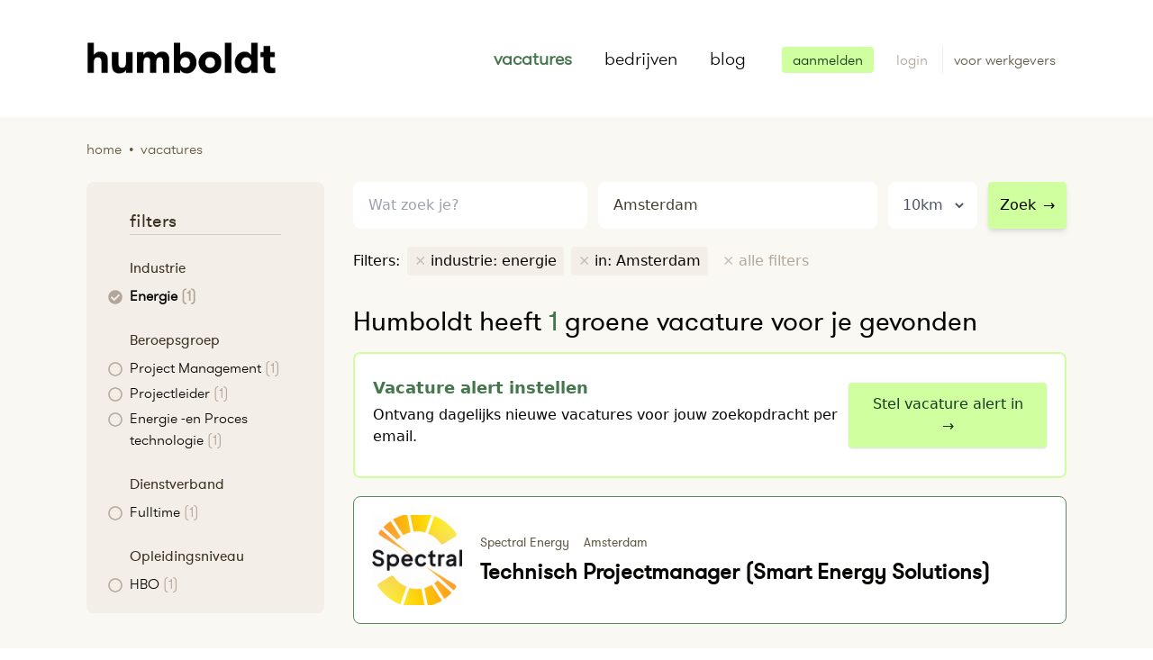

--- FILE ---
content_type: text/html; charset=UTF-8
request_url: https://humboldt.earth/vacatures?in=Amsterdam&lat=52.33624290&lng=4.86944440&radius=10&industrie=energie
body_size: 9884
content:
<!DOCTYPE html>
<html lang="nl">
    <head>
        <meta charset="utf-8">

        <meta name="viewport" content="width=device-width, initial-scale=1">
        <meta name="description" content="Alle groene vacatures op Humboldt, de plek om een baan te vinden bij de bedrijven met de meeste impact. Bekijk de vacatures en solliciteer direct!">
        <meta name="author" content="Team Humboldt">
        
        <title>Groene vacatures | Start je zoektocht bij Humboldt</title>
            <script type="application/ld+json">{"@context":"https:\/\/schema.org","@type":"WebSite","name":"Humboldt","url":"https:\/\/humboldt.earth\/vacatures?in=Amsterdam&industrie=energie&lat=52.33624290&lng=4.86944440&radius=10","inLanguage":{"@type":"Language","name":"nl"},"publisher":{"@type":"Organization","name":"Humboldt","url":"https:\/\/humboldt.earth","sameAs":"https:\/\/www.instagram.com\/","logo":{"@type":"ImageObject","url":"https:\/\/humboldt.earth\/assets\/site\/img\/logo.png","width":210,"height":46},"aggregateRating":{"@type":"AggregateRating","bestRating":5,"worstRating":1,"ratingValue":3.9,"reviewCount":10}}}</script>

    <script type="application/ld+json">{"@context":"https:\/\/schema.org","@type":"SearchResultsPage","about":{"@type":"Thing","name":"Groene vacatures | Start je zoektocht bij Humboldt","description":"Alle groene vacatures op Humboldt, de plek om een baan te vinden bij de bedrijven met de meeste impact. Bekijk de vacatures en solliciteer direct!"},"breadcrumb":{"@type":"BreadcrumbList","itemListElement":[{"@type":"ListItem","position":1,"item":{"@type":"Thing","id":"https:\/\/humboldt.earth","name":"Home"}},{"@type":"ListItem","position":2,"item":{"@type":"Thing","id":"https:\/\/humboldt.earth\/vacatures","name":"Vacatures"}}]}}</script>

        <link rel="shortcut icon" href="/favicon.png" type="image/png" />

<link href="/assets/site/css/app.css" rel="stylesheet" type="text/css"/>


<style >[wire\:loading], [wire\:loading\.delay], [wire\:loading\.inline-block], [wire\:loading\.inline], [wire\:loading\.block], [wire\:loading\.flex], [wire\:loading\.table], [wire\:loading\.grid] {display: none;}[wire\:loading\.delay\.shortest], [wire\:loading\.delay\.shorter], [wire\:loading\.delay\.short], [wire\:loading\.delay\.long], [wire\:loading\.delay\.longer], [wire\:loading\.delay\.longest] {display:none;}[wire\:offline] {display: none;}[wire\:dirty]:not(textarea):not(input):not(select) {display: none;}input:-webkit-autofill, select:-webkit-autofill, textarea:-webkit-autofill {animation-duration: 50000s;animation-name: livewireautofill;}@keyframes livewireautofill { from {} }</style>
        
        <script src="/assets/site/js/site.js" defer></script>

<script src="/vendor/livewire/livewire.js?id=21fa1dd78491a49255cd" data-turbo-eval="false" data-turbolinks-eval="false" ></script><script data-turbo-eval="false" data-turbolinks-eval="false" >window.livewire = new Livewire();window.Livewire = window.livewire;window.livewire_app_url = '';window.livewire_token = 'nosWY9MW4zWoEJn1BPDAne0pSmQAHdH3bJYSOpri';window.deferLoadingAlpine = function (callback) {window.addEventListener('livewire:load', function () {callback();});};let started = false;window.addEventListener('alpine:initializing', function () {if (! started) {window.livewire.start();started = true;}});document.addEventListener("DOMContentLoaded", function () {if (! started) {window.livewire.start();started = true;}});</script>
<script src="https://cdn.jsdelivr.net/gh/livewire/turbolinks@v0.1.x/dist/livewire-turbolinks.js" data-turbolinks-eval="false" defer></script>


    <!-- Google Tag Manager -->
    <script>(function(w,d,s,l,i){w[l]=w[l]||[];w[l].push({'gtm.start':
        new Date().getTime(),event:'gtm.js'});var f=d.getElementsByTagName(s)[0],
        j=d.createElement(s),dl=l!='dataLayer'?'&l='+l:'';j.async=true;j.src=
        'https://www.googletagmanager.com/gtm.js?id='+i+dl;f.parentNode.insertBefore(j,f);
        })(window,document,'script','dataLayer','GTM-K78HNLJ');
    </script>
    <!-- End Google Tag Manager -->
        
    </head>

    <body class="vacatures">

        <!-- Google Tag Manager (noscript) -->
        <noscript><iframe src="https://www.googletagmanager.com/ns.html?id=GTM-MPHS3D7" height="0" width="0" style="display:none;visibility:hidden"></iframe></noscript>
        <!-- End Google Tag Manager (noscript) -->

        
        <div class="flex flex-col min-h-screen"
            x-data="{
                showModal: false,
                redirectWithDelay(url, delay){
                    setTimeout(function(){ Turbolinks.visit(url) }, delay);
                },
                sendGaEvent(event){
                    
                    window.dataLayer = window.dataLayer || [];
                    window.dataLayer.push(event.detail);
                }
            }"
            @showmodal.window="showModal = true"
            @closemodal.window="showModal = false"
            @showtoastr.window="Toastify({text: $event.detail}).showToast()"
            @accountdeleted.window="redirectWithDelay('/', '2000')"
            @turbolinks:visit="loading = true"
            @sendgaevent.window="sendGaEvent"
        >
            <nav class="container flex-row sm:flex items-center justify-between mx-auto py-8 sm:py-12 px-8 lg:px-24 font-humboldt-light text-xl"
    x-data="{ showMenu: false }"
>
    <div class=" flex items-center justify-between">
        <div class="flex items-center justify-between flex-shrink-0 text-white">
            <a href="/">
                <img src="/assets/site/img/logo.png" alt="Homebutton Humbolt" width="210" class="-mt-3" />
            </a>
        </div>
        <div class="block sm:hidden">
            <button @click="showMenu = !showMenu" class="flex items-center px-3 py-2 border rounded text-brown-200 border-brown-400 hover:text-green-600 hover:border-green-500">
                <svg class="fill-current h-3 w-3" viewBox="0 0 20 20" xmlns="http://www.w3.org/2000/svg">
                    <title>Menu</title>
                    <path d="M0 3h20v2H0V3zm0 6h20v2H0V9zm0 6h20v2H0v-2z" />
                </svg>
            </button>
        </div>
    </div>

    <div :class="showMenu ? 'block' : 'hidden'" class="relative sm:block mt-5 sm:mt-0 sm:flex sm:items-center justify-end sm:w-auto bg-brown-50 sm:bg-white shadow-md rounded-b-lg sm:shadow-none">
        
        <div class="px-4 py-3 sm:px-0 sm:py-0 sm:flex sm:flex-grow justify-end sm:space-x-3">

                        <a href="/vacatures" class="cursor:pointer block px-3 py-1 sm:px-0 sm:pr-3 sm:py-0 sm:inline-block hover:text-green-600 text-green-600 font-bold">vacatures</a>
            <a href="/bedrijven" class="cursor:pointer block px-3 py-1 sm:px-3 sm:py-0 sm:inline-block hover:text-green-600 ">bedrijven</a>
            
            <a href="/blog" class="cursor:pointer block px-3 py-1 sm:px-0 sm:pl-3 sm:py-0 sm:inline-block hover:text-green-600 ">blog</a>
                    </div>

        <div class="pl-6 pb-5 sm:static sm:inset-auto sm:mt-0 sm:mr-0 sm:ml-5 sm:border-beige-200 sm:pl-5 sm:pb-0">
            <div>

        
            <a class="hover:bg-green-800 hover:text-white px-3 py-1 rounded transition duration-150 ease-in-out text-base  bg-green-300 text-green-900"
                href="https://humboldt.earth/aanmelden"
                @click="$dispatch('sendgaevent', {&quot;event&quot;:&quot;register_user_button_clicked&quot;,&quot;user&quot;:[]})"
            >aanmelden</a>
            <a class="ml-5 hover:text-green-800 items-center text-base text-brown-400"
                href="https://humboldt.earth/user/auth/login"
            >
                login
            </a>
            <a class="hover:text-green-800 items-center text-base text-brown-500 }} border-l border-beige-200 ml-3 pl-3 py-1"
                href="https://humboldt.earth/werkgevers"
            >
                <span class="mr-3">voor werkgevers</span>
            </a>

        
    </div>
        </div>
    </div>
    
</nav>
            <div class="bg-beige-100 min-h-content pb-10">

        <div class="container mx-auto">
            <div class="px-8 md:px-24 pt-6">
                <div 
    class="breadcrumb flex flex-wrap items-center justify-left font-humboldt-light lowercase text-brown-500">
    <a href="/">Home</a>
                    <span class="mx-2">&bull;</span>
                    <span>Vacatures</span>
</div>            </div>
            <div class="py-6 px-6 lg:px-24">

                <div class="flex flex-col-reverse lg:flex-row-reverse">

                    <div x-data="stickySearch()"
                        x-on:toggle-sticky-search.window="setShowStickySearchFromEvent"
                        x-on:turbolinks:before-cache.window="resetStickSearch"
                        class="searchresults lg:ml-8 lg:w-3/4 lg:mt-0">

                        <div class="w-full flex">
                            <div class="compensate-for-sticky hidden sm:h-12 w-1"
                                :class="showStickySearch ? 'block' : 'hidden'"
                            ></div>
                            <div class="search-and-filters w-full"
                                :class="showStickySearch ? 'fixed top-0 bg-beige-100 py-3 z-20 left-0 w-full border border-b border-beige-200 transition duration-300 ease-in-out' : ''"
                            >
                                <div
                                    :class="showStickySearch ? 'container mx-auto px-3 w-full lg:px-24 flex ' : ''"
                                >
                                    <div x-cloak x-show="showStickySearch" class="lg:w-1/4 pr-5">
                                        <a href="https://humboldt.earth">
                                            <img src="/assets/site/img/logo-pinguin.png" alt="Humbolt" width="50" class="ml-3 lg:hidden" />
                                            <img src="/assets/site/img/logo.png" alt="Humbolt" width="190" class="hidden lg:block" />
                                        </a>
                                    </div>

                                    <div
                                        :class="showStickySearch ? 'w-full lg:w-3/4 lg:pl-5' : 'w-full'"
                                        >

                                        <div class="flex flex-col sm:flex-row items-start w-full ">
                                            <form class="block w-full">

    <div class="flex flex-col sm:flex-row items-start w-full"
        x-data="searchfields()"
        x-init="() => {
            path = '/vacatures';
            radius = 10;
            place = 'Amsterdam';
            lat = '52.33624290';
            lng = '4.86944440';
            q = ``
        }"
        x-on:location-changed.window="setLocation"
        x-on:search-item-selected.window="setSearchItem"
    >
        <div class="w-full sm:w-2/6">

            <div class="autoComplete_wrapper">
                <input type="text"
                    id="searchAutoComplete"
                    class="appearance-none block w-full bg-white text-brown-700 rounded-lg py-3 px-4 leading-relaxed border border-white focus:outline-none focus:bg-white focus:border-brown-200 h-14"
                    x-model="q"
                    value=""
                    placeholder="Wat zoek je?"
                >
            </div>

        </div>

        <div class="w-full sm:w-4/6 mt-2 sm:mt-0 sm:ml-2 sm:ml-3 sm:flex items-center">

                <div class="locationfields flex w-full">
                    <input type="text"
                        x-model="place"
                        id="algolia-geocoder"
                        placeholder="Waar?"
                        class="appearance-none block w-full bg-white text-brown-700 rounded-lg py-3 px-4 leading-relaxed border border-white focus:outline-none focus:bg-white focus:border-brown-200 h-14"
                    />

                    <div class="bg-white rounded-lg ml-3 rounded-lg px-3 hidden sm:block">
                        <select x-model="radius"
                            name="radius"
                            class="h-14 bg-white rounded-lg outline-none text-gray-600 border-0"
                            
                        >
                            
                            <option value="5" >5km</option>
                            <option value="10" >10km</option>
                            <option value="20" >20km</option>
                            <option value="50" >50km</option>
                            <option value="100" >100km</option>
                            <option value="200" >200km</option>
                        </select>
                    </div>

                    <div class="sm:hidden ml-3">
                        <button @click.prevent="submit()"
                        class="w-full sm:w-auto bg-green-300 py-3 px-3 sm:ml-3 border border-green-300 rounded  hover:border-green-400 focus:outline-none focus:border-green-400 h-14 shadow-md"
                    >
                        Zoek<span class="ml-2">&rarr;</span>
                    </button>
                    </div>
                </div>

                <div class="hidden sm:block mt-3 sm:mt-0">
                    <button @click.prevent="submit()"
                        class="w-full sm:w-auto bg-green-300 py-3 px-3 sm:ml-3 border border-green-300 rounded  hover:border-green-400 focus:outline-none focus:border-green-400 h-14 shadow-md"
                    >
                        Zoek<span class="ml-2">&rarr;</span>
                    </button>
                </div>

        </div>
    </div>
</form>
                                        </div>

                                        <div class="flex flex-wrap items-center justify-left mt-5">
        <div class="mr-2 mb-2">
            Filters:
        </div>

        <div class="inline-flex flex-wrap items-center mr-0">
                            <div class="bg-beige-200 px-2 py-1 rounded mr-2 mb-2">
                    <a href="https://humboldt.earth/vacatures?in=Amsterdam&amp;lat=52.33624290&amp;lng=4.86944440&amp;radius=10" 
                        
                        class="group"
                    >
                        <span class="text-brown-300 group-hover:text-brown-500">&times;</span>
                        <span class="hover:line-through">industrie: energie</span>
                    </a>
                </div>
                
                            <div class="bg-beige-200 px-2 py-1 rounded mr-2 mb-2">
                    <a href="https://humboldt.earth/vacatures?industrie=energie" 
                        
                        class="group"
                    >
                        <span class="text-brown-300 group-hover:text-brown-500">&times;</span>
                        <span class="hover:line-through">in: Amsterdam</span>
                    </a>
                </div>
                
                            
                            <div class="px-2 py-1 mr-2 mb-2">
                    <a href="/vacatures" class="text-brown-400">
                        <span class="text-brown-300">&times;</span>
                        <span class="hover:line-through ">alle filters</span>
                    </a>
                </div>
                    </div>

    </div>

                                    </div>
                                </div>

                            </div>
                        </div>

                        <div>
        
        <h1 class="font-humboldt text-2xl lg:text-3xl mt-5">
            Humboldt heeft <span class="text-green-600">1</span> 
                            groene
            
            vacature 

            
            
            voor je gevonden
        </h1>
    </div>
                                                <div>
                                                                                                <form class="flex justify-between items-center px-5 py-5 w-full rounded-lg mt-3 mb-5 bg-white border-green-300 border-2" >

    <div class="flex-grow">
        <h3 class="font-bold text-lg leading-loose flex items-center text-green-600">Vacature alert instellen</h3>
        <p class="mb-3">Ontvang dagelijks nieuwe vacatures voor jouw zoekopdracht per email.</p>
    </div>


    <button
        @click.prevent="$dispatch('showmodal'); $dispatch('sendgaevent', {&quot;event&quot;:&quot;job_alert_button_clicked&quot;,&quot;user&quot;:[]})"

        class="bg-green-300 text-green-900 hover:bg-green-400 px-6 py-3 rounded shadow"
    >
        Stel vacature alert in &rarr;
    </button>
</form>
                                                                <div @click="Turbolinks.visit('https://humboldt.earth/vacature/amsterdam-spectral-energy-technisch-projectmanager-smart-energy-solutions')"
    class="bg-white border border-green-500 my-5 rounded-lg hover:shadow-md cursor-pointer">

    <div class="relative">

         
        <div class="flex justify-start items-center p-2 md:p-5">

            <div class="block" style="width: 100px">
                <a href="https://humboldt.earth/vacature/amsterdam-spectral-energy-technisch-projectmanager-smart-energy-solutions">
                    <img src="/assets/site/img/placeholder-mountain.jpg"
                         data-src="https://humboldt-storage-production.s3.eu-central-1.amazonaws.com/media/223/conversions/DdI1VJEMv08OT36rNAKYwqdPgldMMC-metaMjAyMl9TcGVjdHJhbF9Mb2dvLU1haW4tUy5wbmc%3D--normal.jpg"
                         alt="Logo Spectral Energy"
                         class="lozad w-full"
                    />
                </a>
            </div>

            <div class="ml-3 md:ml-5 flex-1 font-humboldt">

                <div class="flex flex-wrap text-sm text-brown-500">
                    <h3 class="mr-4">Spectral Energy</h3>
                                            <div>
                            Amsterdam
                                                    </div>
                                    </div>

                <h2 class="font-humboldt font-bold text-base sm:text-xl md:text-2xl break-words mt-1">
                    <a href="https://humboldt.earth/vacature/amsterdam-spectral-energy-technisch-projectmanager-smart-energy-solutions">Technisch Projectmanager (Smart Energy Solutions)</a>
                </h2>

                            </div>
        </div>

    </div>
</div>
                                                    </div>

                        <div class="mt-10 mb-5">
                                                    </div>

                        
                    </div>

                    <div class="w-full lg:w-1/4 pt-0">
                        

                        <div x-data="{ showFilters: window.innerWidth > 1279 }"
                            class="filters"
                        >

                            <div x-cloak>
                                <div x-show="showFilters" class="flex flex-wrap bg-beige-200 rounded-lg px-6 pb-5 pt-1 mb-3 font-humboldt-light">
                                    <h2 class="text-xl font-humboldt text-brown-800 ml-6 mt-6 border-b border-brown-200 w-full mr-6">filters</h2>

            <div class="w-full sm:w-1/3 md:w-1/5 lg:w-full">
            <div class="mt-6" x-data="{ showMore: false }">
            
                            <h3 class="text-brown-800 mb-1 text-base mb-2 ml-6 font-humboldt">Industrie</h3>
            
            <ul class="flex flex-col space-y-1">

                                    
                    <li class="sm:w-1/2 lg:w-full" x-show="1 <= 10 || showMore">
                        <a x-data="{ loading: false }"
                            href="https://humboldt.earth/vacatures?in=Amsterdam&amp;lat=52.33624290&amp;lng=4.86944440&amp;radius=10"
                            
                            class="flex items-start"
                            @click="loading = true"
                        >
                        
                            <span x-show="loading" class="" x-cloak>
                                <svg class="spin h-4 text-brown-400" fill="currentColor" xmlns="http://www.w3.org/2000/svg" viewBox="0 0 512 512"><!-- Font Awesome Free 5.15.3 by @fontawesome - https://fontawesome.com License - https://fontawesome.com/license/free (Icons: CC BY 4.0, Fonts: SIL OFL 1.1, Code: MIT License) --><path d="M288 39.056v16.659c0 10.804 7.281 20.159 17.686 23.066C383.204 100.434 440 171.518 440 256c0 101.689-82.295 184-184 184-101.689 0-184-82.295-184-184 0-84.47 56.786-155.564 134.312-177.219C216.719 75.874 224 66.517 224 55.712V39.064c0-15.709-14.834-27.153-30.046-23.234C86.603 43.482 7.394 141.206 8.003 257.332c.72 137.052 111.477 246.956 248.531 246.667C393.255 503.711 504 392.788 504 256c0-115.633-79.14-212.779-186.211-240.236C302.678 11.889 288 23.456 288 39.056z"/></svg>                            </span>
                            <span x-show="!loading" class="">
                            
                                                                    <svg class="h-4 text-brown-400" fill="currentColor" xmlns="http://www.w3.org/2000/svg" viewBox="0 0 512 512"><!-- Font Awesome Free 5.15.3 by @fontawesome - https://fontawesome.com License - https://fontawesome.com/license/free (Icons: CC BY 4.0, Fonts: SIL OFL 1.1, Code: MIT License) --><path d="M504 256c0 136.967-111.033 248-248 248S8 392.967 8 256 119.033 8 256 8s248 111.033 248 248zM227.314 387.314l184-184c6.248-6.248 6.248-16.379 0-22.627l-22.627-22.627c-6.248-6.249-16.379-6.249-22.628 0L216 308.118l-70.059-70.059c-6.248-6.248-16.379-6.248-22.628 0l-22.627 22.627c-6.248 6.248-6.248 16.379 0 22.627l104 104c6.249 6.249 16.379 6.249 22.628.001z"/></svg>                                                            </span>

                            <div class="w-full ml-2 font-bold">
                                Energie<span class="ml-1 text-brown-400">(1)</span>
                            </div>

                        </a>
                    </li>
                
            </ul>

                    </div>
        </div>
    
            <div class="w-full sm:w-1/3 md:w-1/5 lg:w-full">
            <div class="mt-6" x-data="{ showMore: false }">
            
                            <h3 class="text-brown-800 mb-1 text-base mb-2 ml-6 font-humboldt">Beroepsgroep</h3>
            
            <ul class="flex flex-col space-y-1">

                                    
                    <li class="sm:w-1/2 lg:w-full" x-show="1 <= 10 || showMore">
                        <a x-data="{ loading: false }"
                            href="https://humboldt.earth/vacatures?in=Amsterdam&amp;industrie=energie&amp;lat=52.33624290&amp;lng=4.86944440&amp;radius=10&amp;beroepsgroep=project-management"
                            
                            class="flex items-start"
                            @click="loading = true"
                        >
                        
                            <span x-show="loading" class="" x-cloak>
                                <svg class="spin h-4 text-brown-400" fill="currentColor" xmlns="http://www.w3.org/2000/svg" viewBox="0 0 512 512"><!-- Font Awesome Free 5.15.3 by @fontawesome - https://fontawesome.com License - https://fontawesome.com/license/free (Icons: CC BY 4.0, Fonts: SIL OFL 1.1, Code: MIT License) --><path d="M288 39.056v16.659c0 10.804 7.281 20.159 17.686 23.066C383.204 100.434 440 171.518 440 256c0 101.689-82.295 184-184 184-101.689 0-184-82.295-184-184 0-84.47 56.786-155.564 134.312-177.219C216.719 75.874 224 66.517 224 55.712V39.064c0-15.709-14.834-27.153-30.046-23.234C86.603 43.482 7.394 141.206 8.003 257.332c.72 137.052 111.477 246.956 248.531 246.667C393.255 503.711 504 392.788 504 256c0-115.633-79.14-212.779-186.211-240.236C302.678 11.889 288 23.456 288 39.056z"/></svg>                            </span>
                            <span x-show="!loading" class="">
                            
                                                                    <svg class="h-4 text-brown-400" fill="currentColor" xmlns="http://www.w3.org/2000/svg" viewBox="0 0 512 512"><!-- Font Awesome Free 5.15.3 by @fontawesome - https://fontawesome.com License - https://fontawesome.com/license/free (Icons: CC BY 4.0, Fonts: SIL OFL 1.1, Code: MIT License) --><path d="M256 8C119 8 8 119 8 256s111 248 248 248 248-111 248-248S393 8 256 8zm0 448c-110.5 0-200-89.5-200-200S145.5 56 256 56s200 89.5 200 200-89.5 200-200 200z"/></svg>                                                            </span>

                            <div class="w-full ml-2 ">
                                Project Management<span class="ml-1 text-brown-400">(1)</span>
                            </div>

                        </a>
                    </li>
                                    
                    <li class="sm:w-1/2 lg:w-full" x-show="2 <= 10 || showMore">
                        <a x-data="{ loading: false }"
                            href="https://humboldt.earth/vacatures?in=Amsterdam&amp;industrie=energie&amp;lat=52.33624290&amp;lng=4.86944440&amp;radius=10&amp;beroepsgroep=projectleider"
                            
                            class="flex items-start"
                            @click="loading = true"
                        >
                        
                            <span x-show="loading" class="" x-cloak>
                                <svg class="spin h-4 text-brown-400" fill="currentColor" xmlns="http://www.w3.org/2000/svg" viewBox="0 0 512 512"><!-- Font Awesome Free 5.15.3 by @fontawesome - https://fontawesome.com License - https://fontawesome.com/license/free (Icons: CC BY 4.0, Fonts: SIL OFL 1.1, Code: MIT License) --><path d="M288 39.056v16.659c0 10.804 7.281 20.159 17.686 23.066C383.204 100.434 440 171.518 440 256c0 101.689-82.295 184-184 184-101.689 0-184-82.295-184-184 0-84.47 56.786-155.564 134.312-177.219C216.719 75.874 224 66.517 224 55.712V39.064c0-15.709-14.834-27.153-30.046-23.234C86.603 43.482 7.394 141.206 8.003 257.332c.72 137.052 111.477 246.956 248.531 246.667C393.255 503.711 504 392.788 504 256c0-115.633-79.14-212.779-186.211-240.236C302.678 11.889 288 23.456 288 39.056z"/></svg>                            </span>
                            <span x-show="!loading" class="">
                            
                                                                    <svg class="h-4 text-brown-400" fill="currentColor" xmlns="http://www.w3.org/2000/svg" viewBox="0 0 512 512"><!-- Font Awesome Free 5.15.3 by @fontawesome - https://fontawesome.com License - https://fontawesome.com/license/free (Icons: CC BY 4.0, Fonts: SIL OFL 1.1, Code: MIT License) --><path d="M256 8C119 8 8 119 8 256s111 248 248 248 248-111 248-248S393 8 256 8zm0 448c-110.5 0-200-89.5-200-200S145.5 56 256 56s200 89.5 200 200-89.5 200-200 200z"/></svg>                                                            </span>

                            <div class="w-full ml-2 ">
                                Projectleider<span class="ml-1 text-brown-400">(1)</span>
                            </div>

                        </a>
                    </li>
                                    
                    <li class="sm:w-1/2 lg:w-full" x-show="3 <= 10 || showMore">
                        <a x-data="{ loading: false }"
                            href="https://humboldt.earth/vacatures?in=Amsterdam&amp;industrie=energie&amp;lat=52.33624290&amp;lng=4.86944440&amp;radius=10&amp;beroepsgroep=energie-en-proces-technologie"
                            
                            class="flex items-start"
                            @click="loading = true"
                        >
                        
                            <span x-show="loading" class="" x-cloak>
                                <svg class="spin h-4 text-brown-400" fill="currentColor" xmlns="http://www.w3.org/2000/svg" viewBox="0 0 512 512"><!-- Font Awesome Free 5.15.3 by @fontawesome - https://fontawesome.com License - https://fontawesome.com/license/free (Icons: CC BY 4.0, Fonts: SIL OFL 1.1, Code: MIT License) --><path d="M288 39.056v16.659c0 10.804 7.281 20.159 17.686 23.066C383.204 100.434 440 171.518 440 256c0 101.689-82.295 184-184 184-101.689 0-184-82.295-184-184 0-84.47 56.786-155.564 134.312-177.219C216.719 75.874 224 66.517 224 55.712V39.064c0-15.709-14.834-27.153-30.046-23.234C86.603 43.482 7.394 141.206 8.003 257.332c.72 137.052 111.477 246.956 248.531 246.667C393.255 503.711 504 392.788 504 256c0-115.633-79.14-212.779-186.211-240.236C302.678 11.889 288 23.456 288 39.056z"/></svg>                            </span>
                            <span x-show="!loading" class="">
                            
                                                                    <svg class="h-4 text-brown-400" fill="currentColor" xmlns="http://www.w3.org/2000/svg" viewBox="0 0 512 512"><!-- Font Awesome Free 5.15.3 by @fontawesome - https://fontawesome.com License - https://fontawesome.com/license/free (Icons: CC BY 4.0, Fonts: SIL OFL 1.1, Code: MIT License) --><path d="M256 8C119 8 8 119 8 256s111 248 248 248 248-111 248-248S393 8 256 8zm0 448c-110.5 0-200-89.5-200-200S145.5 56 256 56s200 89.5 200 200-89.5 200-200 200z"/></svg>                                                            </span>

                            <div class="w-full ml-2 ">
                                Energie -en Proces technologie<span class="ml-1 text-brown-400">(1)</span>
                            </div>

                        </a>
                    </li>
                
            </ul>

                    </div>
        </div>
    
            <div class="w-full sm:w-1/3 md:w-1/5 lg:w-full">
            <div class="mt-6" x-data="{ showMore: false }">
            
                            <h3 class="text-brown-800 mb-1 text-base mb-2 ml-6 font-humboldt">Dienstverband</h3>
            
            <ul class="flex flex-col space-y-1">

                                    
                    <li class="sm:w-1/2 lg:w-full" x-show="1 <= 10 || showMore">
                        <a x-data="{ loading: false }"
                            href="https://humboldt.earth/vacatures?in=Amsterdam&amp;industrie=energie&amp;lat=52.33624290&amp;lng=4.86944440&amp;radius=10&amp;dienstverband=fulltime"
                            
                            class="flex items-start"
                            @click="loading = true"
                        >
                        
                            <span x-show="loading" class="" x-cloak>
                                <svg class="spin h-4 text-brown-400" fill="currentColor" xmlns="http://www.w3.org/2000/svg" viewBox="0 0 512 512"><!-- Font Awesome Free 5.15.3 by @fontawesome - https://fontawesome.com License - https://fontawesome.com/license/free (Icons: CC BY 4.0, Fonts: SIL OFL 1.1, Code: MIT License) --><path d="M288 39.056v16.659c0 10.804 7.281 20.159 17.686 23.066C383.204 100.434 440 171.518 440 256c0 101.689-82.295 184-184 184-101.689 0-184-82.295-184-184 0-84.47 56.786-155.564 134.312-177.219C216.719 75.874 224 66.517 224 55.712V39.064c0-15.709-14.834-27.153-30.046-23.234C86.603 43.482 7.394 141.206 8.003 257.332c.72 137.052 111.477 246.956 248.531 246.667C393.255 503.711 504 392.788 504 256c0-115.633-79.14-212.779-186.211-240.236C302.678 11.889 288 23.456 288 39.056z"/></svg>                            </span>
                            <span x-show="!loading" class="">
                            
                                                                    <svg class="h-4 text-brown-400" fill="currentColor" xmlns="http://www.w3.org/2000/svg" viewBox="0 0 512 512"><!-- Font Awesome Free 5.15.3 by @fontawesome - https://fontawesome.com License - https://fontawesome.com/license/free (Icons: CC BY 4.0, Fonts: SIL OFL 1.1, Code: MIT License) --><path d="M256 8C119 8 8 119 8 256s111 248 248 248 248-111 248-248S393 8 256 8zm0 448c-110.5 0-200-89.5-200-200S145.5 56 256 56s200 89.5 200 200-89.5 200-200 200z"/></svg>                                                            </span>

                            <div class="w-full ml-2 ">
                                Fulltime<span class="ml-1 text-brown-400">(1)</span>
                            </div>

                        </a>
                    </li>
                
            </ul>

                    </div>
        </div>
    
            <div class="w-full sm:w-1/3 md:w-1/5 lg:w-full">
            <div class="mt-6" x-data="{ showMore: false }">
            
                            <h3 class="text-brown-800 mb-1 text-base mb-2 ml-6 font-humboldt">Opleidingsniveau</h3>
            
            <ul class="flex flex-col space-y-1">

                                    
                    <li class="sm:w-1/2 lg:w-full" x-show="1 <= 10 || showMore">
                        <a x-data="{ loading: false }"
                            href="https://humboldt.earth/vacatures?in=Amsterdam&amp;industrie=energie&amp;lat=52.33624290&amp;lng=4.86944440&amp;radius=10&amp;opleidingsniveau=hbo"
                            
                            class="flex items-start"
                            @click="loading = true"
                        >
                        
                            <span x-show="loading" class="" x-cloak>
                                <svg class="spin h-4 text-brown-400" fill="currentColor" xmlns="http://www.w3.org/2000/svg" viewBox="0 0 512 512"><!-- Font Awesome Free 5.15.3 by @fontawesome - https://fontawesome.com License - https://fontawesome.com/license/free (Icons: CC BY 4.0, Fonts: SIL OFL 1.1, Code: MIT License) --><path d="M288 39.056v16.659c0 10.804 7.281 20.159 17.686 23.066C383.204 100.434 440 171.518 440 256c0 101.689-82.295 184-184 184-101.689 0-184-82.295-184-184 0-84.47 56.786-155.564 134.312-177.219C216.719 75.874 224 66.517 224 55.712V39.064c0-15.709-14.834-27.153-30.046-23.234C86.603 43.482 7.394 141.206 8.003 257.332c.72 137.052 111.477 246.956 248.531 246.667C393.255 503.711 504 392.788 504 256c0-115.633-79.14-212.779-186.211-240.236C302.678 11.889 288 23.456 288 39.056z"/></svg>                            </span>
                            <span x-show="!loading" class="">
                            
                                                                    <svg class="h-4 text-brown-400" fill="currentColor" xmlns="http://www.w3.org/2000/svg" viewBox="0 0 512 512"><!-- Font Awesome Free 5.15.3 by @fontawesome - https://fontawesome.com License - https://fontawesome.com/license/free (Icons: CC BY 4.0, Fonts: SIL OFL 1.1, Code: MIT License) --><path d="M256 8C119 8 8 119 8 256s111 248 248 248 248-111 248-248S393 8 256 8zm0 448c-110.5 0-200-89.5-200-200S145.5 56 256 56s200 89.5 200 200-89.5 200-200 200z"/></svg>                                                            </span>

                            <div class="w-full ml-2 ">
                                HBO<span class="ml-1 text-brown-400">(1)</span>
                            </div>

                        </a>
                    </li>
                
            </ul>

                    </div>
        </div>
    
            <div class="w-full sm:w-1/3 md:w-1/5 lg:w-full">
                    </div>
    
        
                                </div>
                            </div>

                            <div class="text-center mb-3 lg:hidden">
                                <button @click="showFilters = ! showFilters"
                                    class="cursor:pointer focus:outline-none"
                                    x-text="showFilters ? 'Verberg filters &uarr;' : 'Toon filters &darr;'"
                                ></button>
                            </div>
                        </div>
                    </div>
                </div>

            </div>
        </div>

        <div class="fixed inset-x-0 bottom-0 z-50 px-4 pb-6 sm:inset-0 sm:p-0 sm:flex sm:items-center sm:justify-center" 
    x-show="showModal"
    x-cloak
    style="display: none"
>    
    <div class="fixed inset-0 transition-opacity transform" @click="showModal = false"
        x-transition:enter="transition ease-out duration-300 "
        x-transition:enter-start="opacity-0"
        x-transition:enter-end="opacity-100"
        x-transition:leave="transition ease-in duration-200"
        x-transition:leave-start="opacity-100"
        x-transition:leave-end="opacity-0"
        x-show="showModal"
    >
        <div class="absolute inset-0 bg-gray-500 opacity-75"></div>
    </div>
    
    <div class="px-4 pt-5 pb-4 overflow-hidden transition-all transform bg-white rounded-lg shadow-xl sm:max-w-md sm:w-full sm:p-6 -mt-32"
        x-transition:enter="transition ease-out duration-300"
        x-transition:enter-start="opacity-0 translate-y-4 sm:translate-y-0 sm:scale-95"
        x-transition:enter-end="opacity-100 translate-y-0 sm:scale-100"
        x-transition:leave="transition ease-in duration-200"
        x-transition:leave-start="opacity-100 translate-y-0 sm:scale-100"
        x-transition:leave-end="opacity-0 translate-y-4 sm:translate-y-0 sm:scale-95"
        x-show="showModal"
    >
        <div wire:id="q4PkFpWAfRvPHDSlOj7B" wire:initial-data="{&quot;fingerprint&quot;:{&quot;id&quot;:&quot;q4PkFpWAfRvPHDSlOj7B&quot;,&quot;name&quot;:&quot;site.alert-form&quot;,&quot;locale&quot;:&quot;nl&quot;,&quot;path&quot;:&quot;vacatures&quot;,&quot;method&quot;:&quot;GET&quot;},&quot;effects&quot;:{&quot;listeners&quot;:[]},&quot;serverMemo&quot;:{&quot;children&quot;:[],&quot;errors&quot;:[],&quot;htmlHash&quot;:&quot;87eb0fba&quot;,&quot;data&quot;:{&quot;first_name&quot;:null,&quot;last_name&quot;:null,&quot;email&quot;:null,&quot;voorwaarden&quot;:null,&quot;sending&quot;:false,&quot;url&quot;:&quot;https:\/\/humboldt.earth\/vacatures?in=Amsterdam&amp;industrie=energie&amp;lat=52.33624290&amp;lng=4.86944440&amp;radius=10&quot;},&quot;dataMeta&quot;:[],&quot;checksum&quot;:&quot;533530b0fc294c0b03057cea1ca82b36efe90a33083cce86d30d24adaec35924&quot;}}" x-data="{ sending: '' }" }">

    <h3 class="font-bold text-2xl text-green-600 flex items-center">
        Stel een vacature alert in!
    </h3>
    <p class="leading-relaxed mt-3">Als eerste op de hoogte van nieuwe vacatures op basis van deze zoekopdracht? Zodra Humboldt er 1 voor je vindt laten we het per mail weten.</p>

    <div class="mt-3">

                <ul class="flex flex-wrap text-sm">
                            <li class="bg-beige-200 px-3 py-1 my-1 mr-1 rounded">
                    industrie: energie
                </li>
                            <li class="bg-beige-200 px-3 py-1 my-1 mr-1 rounded">
                    in: Amsterdam
                </li>
                    </ul>
            </div>

    <h3 class="text-brown-800 mb-1 text-base mt-5 font-humboldt">Je gegevens</h3>

    <form @submit="sending = true" wire:submit.prevent="submit" class="mt-3">

        <input type="hidden" wire:model="url" class="w-full">

        <div class="flex space-x-2 w-full">
            <div class="w-2/5">
                <label for="firstname" class="block text-sm font-medium leading-5 text-gray-700">Voornaam</label>
                <div class="mt-1 relative rounded-md shadow-sm">
                    <input
    wire:model.lazy="first_name" id="firstname"
    class="form-control appearance-none block w-full px-3 py-3 border border-brown-200 rounded-md placeholder-gray-400 focus:outline-none focus:shadow-outline sm:leading-5"
>
                </div>
            </div>

            <div class="w-3/5">

                <label for="lastname" class="block text-sm font-medium leading-5 text-gray-700">Achternaam</label>
                <div class="mt-1 relative rounded-md shadow-sm">
                    <input
    wire:model.lazy="last_name" id="lastname"
    class="form-control appearance-none block w-full px-3 py-3 border border-brown-200 rounded-md placeholder-gray-400 focus:outline-none focus:shadow-outline sm:leading-5"
>
                </div>
            </div>

        </div>

        <div class="mt-3">
            <label for="email" class="block text-sm font-medium leading-5 text-gray-700">E-mail</label>
            <div class="mt-1 relative rounded-md shadow-sm">
                <input
    type="email" wire:model.lazy="email" id="email"
    class="form-control appearance-none block w-full px-3 py-3 border border-brown-200 rounded-md placeholder-gray-400 focus:outline-none focus:shadow-outline sm:leading-5"
>

            </div>
        </div>

        <div class="mt-3 flex items-center">
            <input type="checkbox" wire:model="voorwaarden" id="voorwaarden"
            class="form-checkbox rounded border-brown-300 h-4 w-4 text-gray-500 transition duration-150 ease-in-out "
            />

          <label for="voorwaarden" class="ml-2 block text-sm leading-5 text-gray-900">
            Ik ga akkoord met de algemene voorwaarden.
          </label>
        </div>


        <div class="w-full mt-5">
            <button type="submit" class="flex items-center justify-center bg-green-500 text-white hover:bg-green-600 px-3 py-2 mt-3 rounded w-full" wire:loading.attr="disabled">

                Versturen
                <span wire:loading.remove wire:target="submit" class="ml-3">→</span>
                <span wire:loading wire:target="submit">
                    <svg class="fill-current animate-spin h-4 w-4 ml-1" xmlns="http://www.w3.org/2000/svg" viewBox="0 0 512 512"><path d="M296 48c0 22.091-17.909 40-40 40s-40-17.909-40-40 17.909-40 40-40 40 17.909 40 40zm-40 376c-22.091 0-40 17.909-40 40s17.909 40 40 40 40-17.909 40-40-17.909-40-40-40zm248-168c0-22.091-17.909-40-40-40s-40 17.909-40 40 17.909 40 40 40 40-17.909 40-40zm-416 0c0-22.091-17.909-40-40-40S8 233.909 8 256s17.909 40 40 40 40-17.909 40-40zm20.922-187.078c-22.091 0-40 17.909-40 40s17.909 40 40 40 40-17.909 40-40c0-22.092-17.909-40-40-40zm294.156 294.156c-22.091 0-40 17.909-40 40s17.909 40 40 40c22.092 0 40-17.909 40-40s-17.908-40-40-40zm-294.156 0c-22.091 0-40 17.909-40 40s17.909 40 40 40 40-17.909 40-40-17.909-40-40-40z"/></svg>                </span>

            </button>

        </div>
    </form>

</div>

<!-- Livewire Component wire-end:q4PkFpWAfRvPHDSlOj7B -->
    </div>
</div>
    </div>

            <div class="bg-beige-300">
    <div class="container mx-auto">
        <div class="text-white py-6 sm:py-16 px-6 sm:px-24 flex flex-wrap items-start justify-between">
            <div class="w-full sm:w-1/4 text-center sm:text-left my-3 sm:my-0 flex">
                <a href="/" class="inline-block mx-auto mt-3 mb-5 sm:mb-0 ">
                    <img src="/assets/site/img/placeholder-mountain.jpg"
                         data-src="/assets/site/img/logo-footer.png"
                         class="lozad"
                         style="height: 140px"
                         alt="Logo Humboldt"
                    />
                </a>
            </div>

            <div class="w-1/2 sm:w-1/4 text-center">
                <ul class="text-lg leading-loose w-auto inline-block mx-auto text-left">
                    <li class="font-humboldt-medium">
                        humboldt
                    </li>
                    <li>
                        <a href="/" class="hover:underline">home</a>
                    </li>
                    <li>
                        <a href="/vacatures" class="hover:underline">vacatures</a>
                    </li>
                    <li>
                        <a href="/bedrijven" class="hover:underline">bedrijven</a>
                    </li>
                </ul>
            </div>

            <div class="w-1/2 sm:w-1/4 text-center">
                <ul class="text-lg leading-loose w-auto inline-block mx-auto text-left">
                    <li class="font-humboldt-medium">
                        informatie
                    </li>
                    <li>
                        <a href="/blog" class="hover:underline">blog</a>
                    </li>
                    <li>
                        <a href="/over-ons" class="hover:underline">over ons</a>
                    </li>
                    <li>
                        <a href="/wat-is-een-groene-baan" class="hover:underline">over groene banen</a>
                    </li>

                </ul>
            </div>

            <div class="w-full sm:w-1/4 text-center mt-5 sm:mt-0">
                <div class="w-full sm:w-auto sm:inline-block mx-auto">
                    <ul class="text-lg leading-loose sm:text-left">
                        <li class="font-humboldt-medium">
                            contact
                        </li>
                        <li>
                            <a href="mailto:info@humboldt.earth" class="hover:underline">info@humboldt.earth</a>
                        </li>
                    </ul>


                    <div class="text-left mt-3">
                        volg ons op
                        <a href="https://www.facebook.com/HumboldtGroeneVacatures" target="_blank" class="hover:underline" title="Humboldt op Facebook">facebook</a>,<br />
                        <a href="" target="_blank" class="hover:underline" title="Humboldt op Linkedin">linkedin</a>,
                        <a href="https://twitter.com/humboldt_jobs" target="_blank" class="hover:underline" title="Humboldt op Twitter">twitter</a> &
                        <a href="https://www.instagram.com/humboldt_groenevacatures" target="_blank" class="hover:underline" title="Humboldt op Instagram">instagram</a>
                    </div>

                    <div class="flex items-center justify-center sm:justify-start mt-0 mt-3 ml-0">
                        <a href="https://www.facebook.com/HumboldtGroeneVacatures" target="_blank"
                            class="bg-beige-100 block text-center rounded-full w-10 h-10 flex items-center justify-center hover:shadow text-xl text-brown-300 hover:text-green-700"
                            title="Humboldt op Facebook">
                            <svg class="fill-current h-6 w-6" xmlns="http://www.w3.org/2000/svg" viewBox="0 0 320 512"><path d="M279.14 288l14.22-92.66h-88.91v-60.13c0-25.35 12.42-50.06 52.24-50.06h40.42V6.26S260.43 0 225.36 0c-73.22 0-121.08 44.38-121.08 124.72v70.62H22.89V288h81.39v224h100.17V288z"/></svg>                        </a>

                        <a href="" target="_blank"
                            class="ml-5 bg-beige-100 block text-center rounded-full w-10 h-10 flex items-center justify-center hover:shadow text-xl text-brown-300 hover:text-green-700"
                            title="Humboldt op Linkedin">
                            <svg class="fill-current h-6 w-6" xmlns="http://www.w3.org/2000/svg" viewBox="0 0 448 512"><path d="M416 32H31.9C14.3 32 0 46.5 0 64.3v383.4C0 465.5 14.3 480 31.9 480H416c17.6 0 32-14.5 32-32.3V64.3c0-17.8-14.4-32.3-32-32.3zM135.4 416H69V202.2h66.5V416zm-33.2-243c-21.3 0-38.5-17.3-38.5-38.5S80.9 96 102.2 96c21.2 0 38.5 17.3 38.5 38.5 0 21.3-17.2 38.5-38.5 38.5zm282.1 243h-66.4V312c0-24.8-.5-56.7-34.5-56.7-34.6 0-39.9 27-39.9 54.9V416h-66.4V202.2h63.7v29.2h.9c8.9-16.8 30.6-34.5 62.9-34.5 67.2 0 79.7 44.3 79.7 101.9V416z"/></svg>                        </a>

                        <a href="https://twitter.com/humboldt_jobs" target="_blank"
                            class="ml-5 bg-beige-100 block text-center rounded-full w-10 h-10 flex items-center justify-center hover:shadow text-xl text-brown-300 hover:text-green-700"
                            title="Humboldt op Twitter">
                            <svg class="fill-current h-6 w-6" xmlns="http://www.w3.org/2000/svg" viewBox="0 0 512 512"><path d="M459.37 151.716c.325 4.548.325 9.097.325 13.645 0 138.72-105.583 298.558-298.558 298.558-59.452 0-114.68-17.219-161.137-47.106 8.447.974 16.568 1.299 25.34 1.299 49.055 0 94.213-16.568 130.274-44.832-46.132-.975-84.792-31.188-98.112-72.772 6.498.974 12.995 1.624 19.818 1.624 9.421 0 18.843-1.3 27.614-3.573-48.081-9.747-84.143-51.98-84.143-102.985v-1.299c13.969 7.797 30.214 12.67 47.431 13.319-28.264-18.843-46.781-51.005-46.781-87.391 0-19.492 5.197-37.36 14.294-52.954 51.655 63.675 129.3 105.258 216.365 109.807-1.624-7.797-2.599-15.918-2.599-24.04 0-57.828 46.782-104.934 104.934-104.934 30.213 0 57.502 12.67 76.67 33.137 23.715-4.548 46.456-13.32 66.599-25.34-7.798 24.366-24.366 44.833-46.132 57.827 21.117-2.273 41.584-8.122 60.426-16.243-14.292 20.791-32.161 39.308-52.628 54.253z"/></svg>                        </a>

                        <a href="https://www.instagram.com/humboldt_groenevacatures" target="_blank"
                            class="ml-5 bg-beige-100 block text-center rounded-full w-10 h-10 flex items-center justify-center hover:shadow text-xl text-brown-300 hover:text-green-700"
                            title="Humboldt op Instagram">
                            <svg class="fill-current h-6 w-6" xmlns="http://www.w3.org/2000/svg" viewBox="0 0 448 512"><path d="M224.1 141c-63.6 0-114.9 51.3-114.9 114.9s51.3 114.9 114.9 114.9S339 319.5 339 255.9 287.7 141 224.1 141zm0 189.6c-41.1 0-74.7-33.5-74.7-74.7s33.5-74.7 74.7-74.7 74.7 33.5 74.7 74.7-33.6 74.7-74.7 74.7zm146.4-194.3c0 14.9-12 26.8-26.8 26.8-14.9 0-26.8-12-26.8-26.8s12-26.8 26.8-26.8 26.8 12 26.8 26.8zm76.1 27.2c-1.7-35.9-9.9-67.7-36.2-93.9-26.2-26.2-58-34.4-93.9-36.2-37-2.1-147.9-2.1-184.9 0-35.8 1.7-67.6 9.9-93.9 36.1s-34.4 58-36.2 93.9c-2.1 37-2.1 147.9 0 184.9 1.7 35.9 9.9 67.7 36.2 93.9s58 34.4 93.9 36.2c37 2.1 147.9 2.1 184.9 0 35.9-1.7 67.7-9.9 93.9-36.2 26.2-26.2 34.4-58 36.2-93.9 2.1-37 2.1-147.8 0-184.8zM398.8 388c-7.8 19.6-22.9 34.7-42.6 42.6-29.5 11.7-99.5 9-132.1 9s-102.7 2.6-132.1-9c-19.6-7.8-34.7-22.9-42.6-42.6-11.7-29.5-9-99.5-9-132.1s-2.6-102.7 9-132.1c7.8-19.6 22.9-34.7 42.6-42.6 29.5-11.7 99.5-9 132.1-9s102.7-2.6 132.1 9c19.6 7.8 34.7 22.9 42.6 42.6 11.7 29.5 9 99.5 9 132.1s2.7 102.7-9 132.1z"/></svg>                        </a>

                    </div>
                </div>
            </div>

        </div>
    </div>
</div>
            <div class="bg-black">
        <div class="container mx-auto">
            <div class="text-white py-3 px-3 flex items-center font-humboldt">
                <ul class="flex justify-center items-center w-full inline-block text-sm">
                    <li class="mx-3">Humboldt &copy; 2026</li>
                    <li class="mx-3">
                        <a href="/privacy" class="hover:underline">Privacy policy</a>
                    </li>
                    <li class="mx-3">
                        <a href="/cookies" class="hover:underline">Cookie policy</a>
                    </li>
                    <li class="mx-3">
                        <a href="/algemene-voorwaarden" class="hover:underline">Algemene voorwaarden</a>
                    </li>
                </ul>
            </div>
        </div>
    </div>
        </div>
    </body>

</html>
